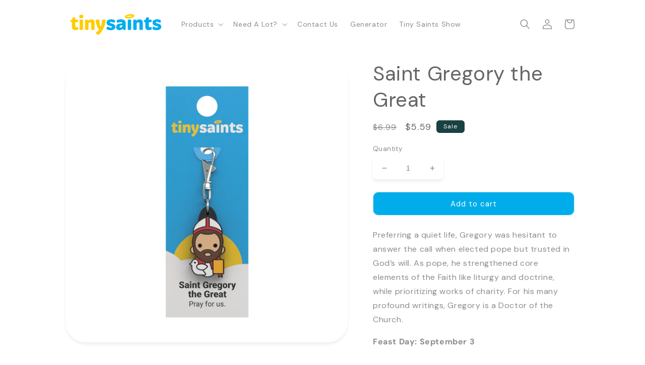

--- FILE ---
content_type: text/javascript; charset=utf-8
request_url: https://www.tinysaints.com/products/saint-gregory-the-great.js
body_size: 994
content:
{"id":4419637968967,"title":"Saint Gregory the Great","handle":"saint-gregory-the-great","description":"\u003cp dir=\"ltr\"\u003e\u003cspan\u003ePreferring a quiet life, Gregory was hesitant to answer the \u003c\/span\u003e\u003cspan\u003ecall when elected pope but trusted in God’s will. As pope, he strengthened core elements of the Faith like liturgy and doctrine, while prioritizing works of charity. For his many profound writings, Gregory is a Doctor of the Church.\u003c\/span\u003e\u003c\/p\u003e\n\u003cp\u003e\u003cstrong\u003eFeast Day: September 3\u003c\/strong\u003e\u003c\/p\u003e","published_at":"2019-12-26T14:29:05-06:00","created_at":"2019-12-26T14:29:05-06:00","vendor":"Tiny Saints®","type":"Charm","tags":["England","Musicians","Students","Teachers"],"price":559,"price_min":559,"price_max":559,"available":true,"price_varies":false,"compare_at_price":699,"compare_at_price_min":699,"compare_at_price_max":699,"compare_at_price_varies":false,"variants":[{"id":31580745662535,"title":"Default Title","option1":"Default Title","option2":null,"option3":null,"sku":"810114181430","requires_shipping":true,"taxable":true,"featured_image":null,"available":true,"name":"Saint Gregory the Great","public_title":null,"options":["Default Title"],"price":559,"weight":5,"compare_at_price":699,"inventory_quantity":832,"inventory_management":"shopify","inventory_policy":"deny","barcode":"810114181430","quantity_rule":{"min":1,"max":null,"increment":1},"quantity_price_breaks":[],"requires_selling_plan":false,"selling_plan_allocations":[]}],"images":["\/\/cdn.shopify.com\/s\/files\/1\/0206\/6590\/products\/charm-st-gregory-the-great-view01.png?v=1577511633"],"featured_image":"\/\/cdn.shopify.com\/s\/files\/1\/0206\/6590\/products\/charm-st-gregory-the-great-view01.png?v=1577511633","options":[{"name":"Title","position":1,"values":["Default Title"]}],"url":"\/products\/saint-gregory-the-great","media":[{"alt":null,"id":6094001504327,"position":1,"preview_image":{"aspect_ratio":1.0,"height":1280,"width":1280,"src":"https:\/\/cdn.shopify.com\/s\/files\/1\/0206\/6590\/products\/charm-st-gregory-the-great-view01.png?v=1577511633"},"aspect_ratio":1.0,"height":1280,"media_type":"image","src":"https:\/\/cdn.shopify.com\/s\/files\/1\/0206\/6590\/products\/charm-st-gregory-the-great-view01.png?v=1577511633","width":1280}],"requires_selling_plan":false,"selling_plan_groups":[]}

--- FILE ---
content_type: text/javascript
request_url: https://www.tinysaints.com/cdn/shop/t/125/assets/product-form.js?v=24702737604959294451668915955
body_size: 0
content:
customElements.get("product-form")||customElements.define("product-form",class extends HTMLElement{constructor(){super(),this.form=this.querySelector("form"),this.form.querySelector("[name=id]").disabled=!1,this.form.addEventListener("submit",this.onSubmitHandler.bind(this)),this.cart=document.querySelector("cart-notification")||document.querySelector("cart-drawer"),this.submitButton=this.querySelector('[type="submit"]'),document.querySelector("cart-drawer")&&this.submitButton.setAttribute("aria-haspopup","dialog")}onSubmitHandler(evt){if(evt.preventDefault(),this.submitButton.getAttribute("aria-disabled")==="true")return;this.handleErrorMessage(),this.submitButton.setAttribute("aria-disabled",!0),this.submitButton.classList.add("loading"),this.querySelector(".loading-overlay__spinner").classList.remove("hidden");const config=fetchConfig("javascript");config.headers["X-Requested-With"]="XMLHttpRequest",delete config.headers["Content-Type"];const formData=new FormData(this.form);this.cart&&(formData.append("sections",this.cart.getSectionsToRender().map(section=>section.id)),formData.append("sections_url",window.location.pathname),this.cart.setActiveElement(document.activeElement)),config.body=formData,fetch(`${routes.cart_add_url}`,config).then(response=>response.json()).then(response=>{if(response.status){this.handleErrorMessage(response.description);const soldOutMessage=this.submitButton.querySelector(".sold-out-message");if(!soldOutMessage)return;this.submitButton.setAttribute("aria-disabled",!0),this.submitButton.querySelector("span").classList.add("hidden"),soldOutMessage.classList.remove("hidden"),this.error=!0;return}else if(!this.cart){window.location=window.routes.cart_url;return}this.error=!1;const quickAddModal=this.closest("quick-add-modal");quickAddModal?(document.body.addEventListener("modalClosed",()=>{setTimeout(()=>{this.cart.renderContents(response)})},{once:!0}),quickAddModal.hide(!0)):this.cart.renderContents(response)}).catch(e=>{console.error(e)}).finally(()=>{this.submitButton.classList.remove("loading"),this.cart&&this.cart.classList.contains("is-empty")&&this.cart.classList.remove("is-empty"),this.error||this.submitButton.removeAttribute("aria-disabled"),this.querySelector(".loading-overlay__spinner").classList.add("hidden")})}handleErrorMessage(errorMessage=!1){this.errorMessageWrapper=this.errorMessageWrapper||this.querySelector(".product-form__error-message-wrapper"),this.errorMessageWrapper&&(this.errorMessage=this.errorMessage||this.errorMessageWrapper.querySelector(".product-form__error-message"),this.errorMessageWrapper.toggleAttribute("hidden",!errorMessage),errorMessage&&(this.errorMessage.textContent=errorMessage))}});
//# sourceMappingURL=/cdn/shop/t/125/assets/product-form.js.map?v=24702737604959294451668915955
